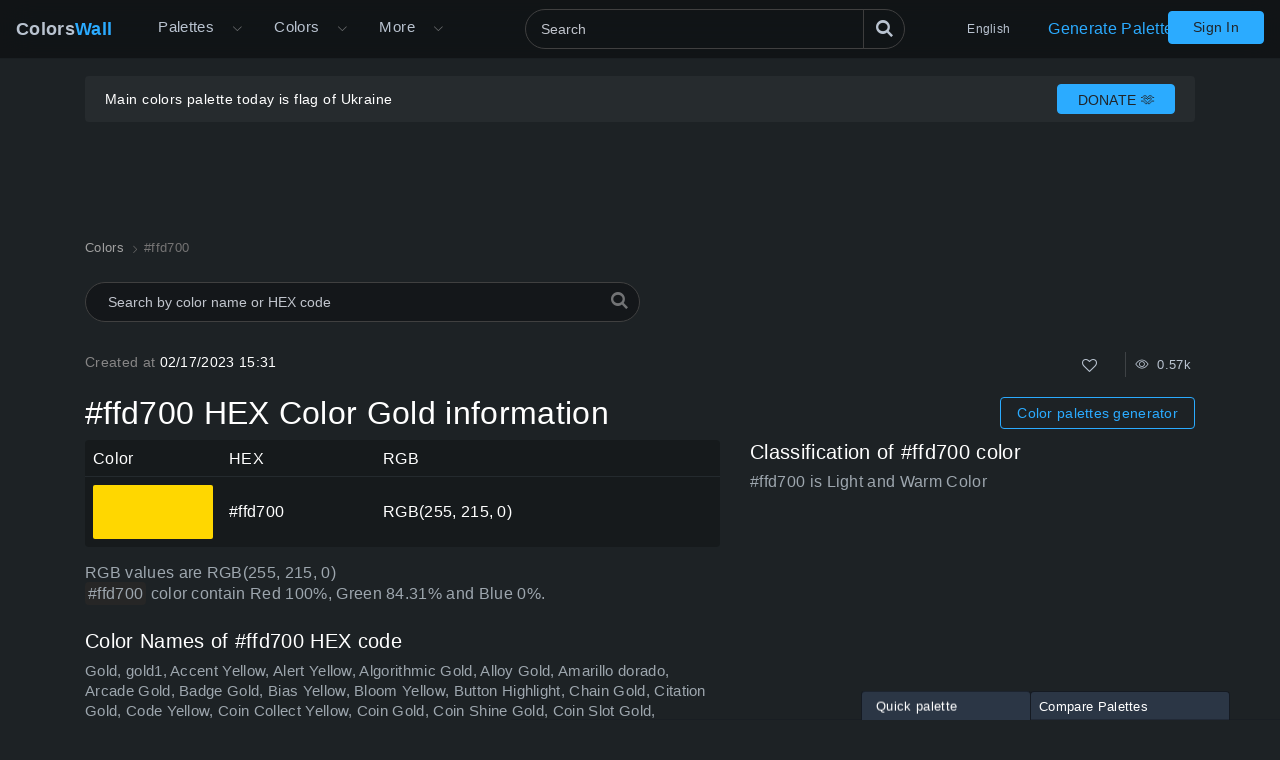

--- FILE ---
content_type: text/html; charset=utf-8
request_url: https://colorswall.com/color/ffd700
body_size: 9443
content:
<!DOCTYPE html> <html lang="en" data-n-head="%7B%22lang%22:%7B%22ssr%22:%22en%22%7D%7D"> <head > <meta data-n-head="ssr" charset="utf-8"><meta data-n-head="ssr" name="viewport" content="width=device-width"><meta data-n-head="ssr" data-hid="twitter:card" name="twitter:card" content="summary"><meta data-n-head="ssr" data-hid="twitter:creator" name="twitter:creator" content="@colorswall"><meta data-n-head="ssr" data-hid="twitter:site" name="twitter:site" content="@colorswall"><meta data-n-head="ssr" data-hid="i18n-og" property="og:locale" content="en"><meta data-n-head="ssr" data-hid="i18n-og-alt-uk" property="og:locale:alternate" content="uk"><meta data-n-head="ssr" data-hid="i18n-og-alt-de" property="og:locale:alternate" content="de"><meta data-n-head="ssr" data-hid="i18n-og-alt-es" property="og:locale:alternate" content="es"><meta data-n-head="ssr" data-hid="i18n-og-alt-fr" property="og:locale:alternate" content="fr"><meta data-n-head="ssr" data-hid="i18n-og-alt-it" property="og:locale:alternate" content="it"><meta data-n-head="ssr" data-hid="i18n-og-alt-id" property="og:locale:alternate" content="id"><meta data-n-head="ssr" data-hid="i18n-og-alt-pl" property="og:locale:alternate" content="pl"><meta data-n-head="ssr" data-hid="i18n-og-alt-ru" property="og:locale:alternate" content="ru"><meta data-n-head="ssr" data-hid="i18n-og-alt-zh" property="og:locale:alternate" content="zh"><meta data-n-head="ssr" data-hid="i18n-og-alt-pt" property="og:locale:alternate" content="pt"><meta data-n-head="ssr" data-hid="description" name="description" content="Gold, gold1, Accent Yellow, Alert Yellow, Algorithmic Gold, Alloy Gold, Amarillo dorado, Arcade Gold, Badge Gold, Bias Yellow is  #ffd700 Hex color code info. Tints and Shades #ffd700 palettes, color schemes. Codes and values information about the #ffd700 HEX color"><meta data-n-head="ssr" data-hid="og:image" property="og:image" content="https://colorswall.com/images/colors/ffd700.png"><meta data-n-head="ssr" data-hid="og:title" property="og:title" content="#ffd700 HEX color Gold, gold1, Accent Yellow, Alert Yellow information"><meta data-n-head="ssr" data-hid="og:description" property="og:description" content="Gold, gold1, Accent Yellow, Alert Yellow, Algorithmic Gold, Alloy Gold, Amarillo dorado, Arcade Gold, Badge Gold, Bias Yellow is  #ffd700 Hex color code info. Tints and Shades #ffd700 palettes, color schemes. Codes and values information about the #ffd700 HEX color"><meta data-n-head="ssr" data-hid="og:url" property="og:url" content="https://colorswall.com/color/ffd700"><meta data-n-head="ssr" data-hid="twitter:title" name="twitter:title" content="#ffd700 HEX color Gold, gold1, Accent Yellow, Alert Yellow information"><meta data-n-head="ssr" data-hid="twitter:description" name="twitter:description" content="Gold, gold1, Accent Yellow, Alert Yellow, Algorithmic Gold, Alloy Gold, Amarillo dorado, Arcade Gold, Badge Gold, Bias Yellow is  #ffd700 Hex color code info. Tints and Shades #ffd700 palettes, color schemes. Codes and values information about the #ffd700 HEX color"><meta data-n-head="ssr" data-hid="twitter:image" name="twitter:image" content="https://colorswall.com/images/colors/ffd700.png"><title>#ffd700 HEX color Gold, gold1, Accent Yellow, Alert Yellow information</title><base href="/"><link data-n-head="ssr" data-hid="canonical" rel="canonical" href="https://colorswall.com/color/ffd700"><link data-n-head="ssr" data-hid="manifest" rel="manifest" href="https://colorswall.com/manifest.json"><link data-n-head="ssr" rel="icon" type="image/x-icon" href="/favicon.png"><link data-n-head="ssr" rel="preconnect" href="https://www.googletagmanager.com"><link data-n-head="ssr" data-hid="i18n-alt-uk" rel="alternate" href="https://colorswall.com/uk/color/ffd700" hreflang="uk"><link data-n-head="ssr" data-hid="i18n-alt-de" rel="alternate" href="https://colorswall.com/de/color/ffd700" hreflang="de"><link data-n-head="ssr" data-hid="i18n-alt-es" rel="alternate" href="https://colorswall.com/es/color/ffd700" hreflang="es"><link data-n-head="ssr" data-hid="i18n-alt-en" rel="alternate" href="https://colorswall.com/color/ffd700" hreflang="en"><link data-n-head="ssr" data-hid="i18n-alt-fr" rel="alternate" href="https://colorswall.com/fr/color/ffd700" hreflang="fr"><link data-n-head="ssr" data-hid="i18n-alt-it" rel="alternate" href="https://colorswall.com/it/color/ffd700" hreflang="it"><link data-n-head="ssr" data-hid="i18n-alt-id" rel="alternate" href="https://colorswall.com/id/color/ffd700" hreflang="id"><link data-n-head="ssr" data-hid="i18n-alt-pl" rel="alternate" href="https://colorswall.com/pl/color/ffd700" hreflang="pl"><link data-n-head="ssr" data-hid="i18n-alt-ru" rel="alternate" href="https://colorswall.com/ru/color/ffd700" hreflang="ru"><link data-n-head="ssr" data-hid="i18n-alt-zh" rel="alternate" href="https://colorswall.com/zh/color/ffd700" hreflang="zh"><link data-n-head="ssr" data-hid="i18n-alt-pt" rel="alternate" href="https://colorswall.com/pt/color/ffd700" hreflang="pt"><link data-n-head="ssr" data-hid="i18n-xd" rel="alternate" href="https://colorswall.com/color/ffd700" hreflang="x-default"><script data-n-head="ssr" src="https://securepubads.g.doubleclick.net/tag/js/gpt.js" async data-body="false"></script><script data-n-head="ssr" src="https://pagead2.googlesyndication.com/pagead/js/adsbygoogle.js?client=ca-pub-1591788075050663" async data-body="false"></script><script data-n-head="ssr" src="https://m.servedby-buysellads.com/monetization.js" defer data-body="false"></script><script data-n-head="ssr" src="https://www.googletagmanager.com/gtag/js?id=G-LYF2Y0K210" async data-body="false"></script><script data-n-head="ssr" data-body="false">(function(w,d,s,l,i){w[l]=w[l]||[];w[l].push({'gtm.start':
          new Date().getTime(),event:'gtm.js'});var f=d.getElementsByTagName(s)[0],
          j=d.createElement(s),dl=l!='dataLayer'?'&l='+l:'';j.async=true;j.src=
          'https://www.googletagmanager.com/gtm.js?id='+i+dl;f.parentNode.insertBefore(j,f);
          })(window,document,'script','dataLayer','GTM-5LS5MKF');</script><script data-n-head="ssr" data-body="false">window.dataLayer = window.dataLayer || [];function gtag(){dataLayer.push(arguments);}gtag('js', new Date());gtag('config', 'G-LYF2Y0K210');</script><link rel="preload" href="/_nuxt/82bccf0.js" as="script"><link rel="preload" href="/_nuxt/59f5952.js" as="script"><link rel="preload" href="/_nuxt/css/9baa2e7.css" as="style"><link rel="preload" href="/_nuxt/b6edd63.js" as="script"><link rel="preload" href="/_nuxt/css/9bfa3ae.css" as="style"><link rel="preload" href="/_nuxt/b092437.js" as="script"><link rel="preload" href="/_nuxt/59d91c5.js" as="script"><link rel="preload" href="/_nuxt/b0d7f7d.js" as="script"><link rel="preload" href="/_nuxt/05bb41e.js" as="script"><link rel="stylesheet" href="/_nuxt/css/9baa2e7.css"><link rel="stylesheet" href="/_nuxt/css/9bfa3ae.css"> </head> <body > <div data-server-rendered="true" id="__nuxt"><div role="status" class="loader-w f-p" style="display:none;"><div class="loader"></div></div><div id="__layout"><div><div class="loader-with-overlay"><div role="status" class="loader-w"><div class="loader"></div></div><header locale="en" class="page-header fixed-top"><div class="navbar navbar-expand-lg"><div class="navbar-brand active"><a title="Home page Colors Wall" href="/" class="logo">Colors<span>Wall</span></a></div><div class="navbar-collapse collapse clearfix"><nav id="header-nav" aria-label="Main navigation" class="header-nav nav-active navbar-nav mt-2 mt-md-0"><div class="has-children"><a href="/palettes" class="nav-link nav-link-dropdown"> Palettes </a><button type="button" aria-label="Open More menu" aria-haspopup="true" class="dropdown-toggle-button"><i aria-hidden="true" class="icon el-icon-arrow-down"></i></button><div id="submenu-palettes" class="submenu"><a href="/palette/generate" class="nav-link"> Generate Palette </a><a href="/collections" class="nav-link"> Collections </a><a href="/palette/random" class="nav-link"> Random Palette </a><a href="/palettes/compare" class="nav-link"> Compare Palettes </a></div></div><div class="has-children"><a href="/colors" aria-expanded="false" aria-controls="submenu-colors" class="nav-link nav-link-dropdown"> Colors </a><button type="button" aria-label="Open Colors menu" aria-haspopup="true" class="dropdown-toggle-button"><i aria-hidden="true" class="icon el-icon-arrow-down"></i></button><div id="submenu-colors" class="submenu submenu-tabs"><div class="submenu-column"><a href="/colors/tools" class="nav-link"> Color Tools </a><a href="/colors/wall" class="nav-link"> Colors Wall </a><a href="/top/colors" class="nav-link"> Top Colors </a><a href="/colors/codes" class="nav-link"> Colors Codes </a></div><div class="submenu-column tab-container"><div><div id="submenu-colors-tools"><a href="/colors/tools/contrast-checker" aria-expanded="false" aria-controls="submenu-colors-tools" class="nav-link"> Color Contrast Checker </a><a href="/colors/tools/hex-to-rgb" aria-expanded="false" aria-controls="submenu-colors-tools" class="nav-link"> Convert color HEX to RGB </a><a href="/colors/tools/rgb-to-hex" aria-expanded="false" aria-controls="submenu-colors-tools" class="nav-link"> Convert color RGB to HEX </a><a href="/colors/tools/namer" aria-expanded="false" aria-controls="submenu-colors-tools" class="nav-link"> Find name of the color </a><a href="/colors/tools/random" aria-expanded="false" aria-controls="submenu-colors-tools" class="nav-link"> Random Color Generator </a><a href="/colors/tools/finder" aria-expanded="false" aria-controls="submenu-colors-tools" class="nav-link"> Smart colors finder </a></div></div><!----><!----><!----></div></div></div><div class="has-children"><span tabindex="0" aria-controls="submenu-more" role="button" class="nav-link nav-link-dropdown">More</span><button type="button" aria-label="Open More menu" aria-controls="submenu-more" aria-haspopup="true" class="dropdown-toggle-button"><i aria-hidden="true" class="icon el-icon-arrow-down"></i></button><div id="submenu-more" class="submenu"><a href="/search" title="Search" class="nav-link"> Search </a><a href="/help" title="Help Center" class="nav-link"> Help Center </a><a href="/hashtags" title="Hashtags" class="nav-link"> Hashtags </a><a href="/contacts" class="nav-link"> Contact Us </a><a href="/users" class="nav-link"> Users </a></div></div></nav><div class="search-header"><div class="dropdown-search search-full"><div class="el-select"><div class="el-input"><!----><input type="text" readonly="readonly" autocomplete="off" aria-label="Search" id="headerSearch" placeholder="Search" name="headerSearch" title="Search" minlength="2" maxlength="100" class="el-input__inner"><!----><!----><!----><!----></div><button type="button" aria-label="Search" class="btn-search btn btn-primary"><i aria-hidden="true" class="icon-search"></i></button><div class="el-select-dropdown el-popper search-colors-popper" style="min-width:;display:none;"><div class="el-scrollbar" style="display:none;"><div class="el-select-dropdown__wrap el-scrollbar__wrap el-scrollbar__wrap--hidden-default"><ul class="el-scrollbar__view el-select-dropdown__list"></ul></div><div class="el-scrollbar__bar is-horizontal"><div class="el-scrollbar__thumb" style="width:0;transform:translateX(0%);ms-transform:translateX(0%);webkit-transform:translateX(0%);"></div></div><div class="el-scrollbar__bar is-vertical"><div class="el-scrollbar__thumb" style="height:0;transform:translateY(0%);ms-transform:translateY(0%);webkit-transform:translateY(0%);"></div></div></div><!----></div></div></div></div><nav class="languages navbar-nav"><div class="has-children"><span tabindex="0" aria-haspopup="true" aria-expanded="false" aria-controls="submenu-languages" role="button" class="nav-link"> English </span><div id="submenu-languages" class="submenu"><a href="/uk/color/ffd700" class="nav-link"> Українська </a><a href="/de/color/ffd700" class="nav-link"> Deutsch </a><a href="/es/color/ffd700" class="nav-link"> Española </a><a href="/fr/color/ffd700" class="nav-link"> Français </a><a href="/it/color/ffd700" class="nav-link"> Italiano </a><a href="/id/color/ffd700" class="nav-link"> Bahasa Indonesia </a><a href="/pl/color/ffd700" class="nav-link"> Polski </a><a href="/zh/color/ffd700" class="nav-link"> 繁體中文 </a><a href="/pt/color/ffd700" class="nav-link"> Português </a><a href="/ru/color/ffd700" class="nav-link"> Русский </a></div></div></nav><a href="/palette/generate" class="nav-link generate-button"> Generate Palette </a></div><button type="button" data-target="#header-nav" aria-controls="header-nav" aria-expanded="false" aria-label="Toggle main navigation" class="navbar-toggler navbar-toggler-right"><i aria-hidden="true" class="icon-menu"></i></button><nav class="navbar-nav nav-login"><a href="/login" class="btn btn-primary btn-join px-4 t-nowrap"> Sign In </a></nav></div><!----></header><main class="page"><div class="user-container-main"><div class="user-container container"><!----></div><div class="gad-container"><div id="div-gpt-ad-1757490501415-0" class="gad-block$"></div></div></div><div class="container"><ol itemscope="itemscope" itemtype="https://schema.org/BreadcrumbList" class="breadcrumbs"><li itemprop="itemListElement" itemscope="itemscope" itemtype="https://schema.org/ListItem"><a href="/colors" itemprop="item"><span itemprop="name">Colors</span></a><meta itemprop="position" content="1"></li><li aria-current="page" itemprop="itemListElement" itemscope="itemscope" itemtype="https://schema.org/ListItem" class="breadcrumb-item active"><span itemprop="name">#ffd700</span><meta itemprop="position" content="2"></li></ol><div class="search-colors"><div class="dropdown-search"><div class="el-select"><!----><div class="el-input el-input--suffix"><!----><input type="text" readonly="readonly" autocomplete="off" placeholder="Search by color name or HEX code" name="colorsSearch" class="el-input__inner"><!----><span class="el-input__suffix"><span class="el-input__suffix-inner"><i class="el-select__caret el-input__icon el-icon-"></i><!----><!----><!----><!----><!----></span><!----></span><!----><!----></div><div class="el-select-dropdown el-popper search-colors-popper" style="min-width:;display:none;"><div class="el-scrollbar" style="display:none;"><div class="el-select-dropdown__wrap el-scrollbar__wrap el-scrollbar__wrap--hidden-default"><ul class="el-scrollbar__view el-select-dropdown__list"></ul></div><div class="el-scrollbar__bar is-horizontal"><div class="el-scrollbar__thumb" style="width:0;transform:translateX(0%);ms-transform:translateX(0%);webkit-transform:translateX(0%);"></div></div><div class="el-scrollbar__bar is-vertical"><div class="el-scrollbar__thumb" style="height:0;transform:translateY(0%);ms-transform:translateY(0%);webkit-transform:translateY(0%);"></div></div></div><!----></div></div><i aria-hidden="true" class="icon-search"></i></div></div><div class="info row mb-3"><div class="col-sm-3"><span class="text-light">Created at </span> 02/17/2023 15:31 </div><div class="col-sm-9 text-right"><div class="color-info single-block"><div title="Total Likes" class="info-b like"><button type="button" aria-label="Like" class="action-btn"><i aria-hidden="true" class="icon-heart-o"></i></button>  </div><div class="author-edit-panel"><div class="info-b"><span title="Total Views 0.57k"><i aria-hidden="true" class="el-icon-view"></i>  0.57k </span></div></div></div></div></div><div class="d-md-flex align-items-center mb-2 mb-sm-2"><h1 class="h2 mb-3 mb-sm-0"> #ffd700 HEX Color Gold information </h1><div class="ml-auto"><a href="/palette/generate" class="btn btn-outline-primary btn-sm d-inline-block generate-button-color"> Color palettes generator </a></div></div><div class="row mb-3"><div class="col-sm-12 col-md-7 col-lg-7"><table class="table table-dark align-middle w-100"><thead class="thead-dark"><tr><td class="w-color"> Color </td><td>HEX</td><td class="w-rgb"> RGB </td></tr></thead><tbody><tr><td class="w-color"><div class="b-color-single" style="background-color:#ffd700;"></div></td><td> #ffd700 </td><td>RGB(255, 215, 0)</td></tr></tbody></table><p class="mb-4 t-i"> RGB values are RGB(255, 215, 0) <br><span class="text-block-info">#ffd700 </span> color contain Red 100%, Green 84.31% and Blue 0%. </p><div class="mb-3"><h2 class="h5 mb-2"> Color Names of #ffd700 HEX code </h2><div class="t-i text-md">Gold, gold1, Accent Yellow, Alert Yellow, Algorithmic Gold, Alloy Gold, Amarillo dorado, Arcade Gold, Badge Gold, Bias Yellow, Bloom Yellow, Button Highlight, Chain Gold, Citation Gold, Code Yellow, Coin Collect Yellow, Coin Gold, Coin Shine Gold, Coin Slot Gold, Collectible Gold, Convergence Gold, Conversion Gold, Crypto Gold, Cursor Yellow, cyber-yellow, Data Gold, DeFi Gold, Deployment Gold, Digital Gold, Edge Gold, Entangle Gold, Epoch Gold, Epoch Yellow, Feature Gold, Fiber Yellow, Flexbox Gold, Focus Gold, Focus Ring Gold, Focus Sun Yellow, Focus Yellow, Function Gold, Gatsby Gold, Glitter Gold, Gold (Web) (Golden), Gold Coin, Gold Pickup, Golden, Golden Glow, Golden Sapphire, Golden Yellow, Growth Gold, Hay Yellow, High Score Gold, Highlight Glow Gold, Highlight Yellow, Hotspot Gold, Insight Gold, Investor Gold, KPI Gold, Leaderboard Gold, Ledger Gold, Legendary Drop Gold, Light Gold, Loot Chest Gold, Loot Drop Gold, lothlorien-gold, Marigold, Media cost, Meta Gold, MRR Gold, NFT Gold, Notice Yellow, Old Hollywood Gold, Oro, Oro brillante, Outlier Yellow, Ownership Gold, Parameter Gold, Pillar Gold, Pixel Gold, Portal Gold, Probability Gold, Qubit Gold, Radiant Citrine, Radiant Gold, Renderer Gold, Resource Gold, Reward Gold, Reward Signal Gold, rohan-yellow, saturn-gold, Scoreboard Yellow, Select Yellow, Selection Gold, Smart Contract Gold, Smart Contract Yellow, State Vector Gold, Stepper Gold, Streak Yellow, Streetlamp Gold Color</div></div></div><div class="col-sm-12 col-md- col-lg-5"><div class="mb-2"><h3 class="h5 mb-2"> Classification of #ffd700 color </h3><div class="t-i"> #ffd700 is Light and Warm Color </div><!----></div><div><div id="div-gpt-ad-1757439810492-0" class="gad-block$"></div></div></div></div><div id="names" class="mb-2"><h3 class="h5 mb-2"> Alternative colors of Gold #ffd700 </h3><div class="colors-finder grid grid-4"><a href="/color/ffd400" class="colors-finder-item light" style="background-color:#ffd400;"><div class="colors-finder-item-info"><span class="colors-finder-item-title">Cyber Yellow</span><div title="#ffd400 HEX color" class="hex-title"> #ffd400 </div></div></a><a href="/color/ffda03" class="colors-finder-item light" style="background-color:#ffda03;"><div class="colors-finder-item-info"><span class="colors-finder-item-title">sunflower yellow</span><div title="#ffda03 HEX color" class="hex-title"> #ffda03 </div></div></a><a href="/color/fed200" class="colors-finder-item light" style="background-color:#fed200;"><div class="colors-finder-item-info"><span class="colors-finder-item-title">Cavendish</span><div title="#fed200 HEX color" class="hex-title"> #fed200 </div></div></a><a href="/color/ffdf01" class="colors-finder-item light" style="background-color:#ffdf01;"><div class="colors-finder-item-info"><span class="colors-finder-item-title">Canary Yellow</span><div title="#ffdf01 HEX color" class="hex-title"> #ffdf01 </div></div></a><a href="/color/ffcf09" class="colors-finder-item light" style="background-color:#ffcf09;"><div class="colors-finder-item-info"><span class="colors-finder-item-title">Bright Saffron</span><div title="#ffcf09 HEX color" class="hex-title"> #ffcf09 </div></div></a><a href="/color/f3db00" class="colors-finder-item light" style="background-color:#f3db00;"><div class="colors-finder-item-info"><span class="colors-finder-item-title">Banana Propaganda</span><div title="#f3db00 HEX color" class="hex-title"> #f3db00 </div></div></a><a href="/color/eedd00" class="colors-finder-item light" style="background-color:#eedd00;"><div class="colors-finder-item-info"><span class="colors-finder-item-title">Banana Clan</span><div title="#eedd00 HEX color" class="hex-title"> #eedd00 </div></div></a><a href="/color/eecd00" class="colors-finder-item light" style="background-color:#eecd00;"><div class="colors-finder-item-info"><span class="colors-finder-item-title">Ancient Yellow</span><div title="#eecd00 HEX color" class="hex-title"> #eecd00 </div></div></a></div></div><div id="opposite-color" class="mb-4"><div class="h5 mb-2"> Opposite Color for Gold is #0026ff </div><div class="colors-finder c-1 grid grid-4"><a href="/color/0026ff" class="colors-finder-item dark" style="background-color:#0026ff;"><div class="colors-finder-item-info"><!----><div title="#0026ff HEX color" class="hex-title"> #0026ff </div></div></a></div></div><div id="conversions" class="mb-4 mt-3"><h3 class="h5 mb-2">#ffd700 Color Conversion</h3><p> Codes and values information about the HEX color decimal, HEX. HSL, HSLA, RGB, RGBA values #ffd700 Gold  </p><div class="d-sm-flex colors-card"><div class="color-card-col"><div class="color-card"><span class="t-i title"> Decimal </span><div> 16766720 </div></div></div><div class="color-card-col"><div class="color-card"><span class="t-i title"> HEX </span><div> #ffd700 </div></div></div><div class="color-card-col"><div class="color-card"><span class="t-i title"> HSL </span><div> hsl(51, 100%, 50%) </div></div></div><div class="color-card-col"><div class="color-card"><span class="t-i title"> HSLA </span><div> hsla(51, 100%, 50%, 1) </div></div></div><div class="color-card-col"><div class="color-card"><span class="t-i title"> RGB </span><div> RGB(255, 215, 0) </div></div></div><div class="color-card-col"><div class="color-card"><span class="t-i title"> RGBA </span><div> RGBA(255, 215, 0, 1) </div></div></div></div></div><div id="palettes" class="single-color-palettes mb-5"><h3 class="h6"> Palettes for #ffd700 color Gold: </h3><p> Below examples of color palettes for #ffd700 HEX color </p><p> darkest color is #191500 from shades and lightest color is #fffbe6 from tints </p><div class="row"><div class="col-12 col-xl-6"><div class="palettes-simple-list mb-2"><div class="d-flex title"><span class="t-i">Shades palette of #ffd700: </span><div class="controls ml-auto"><div title="Create palette" class="info-b control"><i aria-hidden="true" class="icon-clone"></i></div></div></div><div class="palettes-simple-list-c"><div title="#e6c200 color" class="color-block" style="background-color:#e6c200;"></div><div title="#ccac00 color" class="color-block" style="background-color:#ccac00;"></div><div title="#b39700 color" class="color-block" style="background-color:#b39700;"></div><div title="#998100 color" class="color-block" style="background-color:#998100;"></div><div title="#806c00 color" class="color-block" style="background-color:#806c00;"></div><div title="#665600 color" class="color-block" style="background-color:#665600;"></div><div title="#4d4100 color" class="color-block" style="background-color:#4d4100;"></div><div title="#332b00 color" class="color-block" style="background-color:#332b00;"></div><div title="#191500 color" class="color-block" style="background-color:#191500;"></div><div title="#000000 color" class="color-block" style="background-color:#000000;"></div></div></div><div class="palettes-simple-list mb-2"><div class="d-flex title"><span class="t-i">Tints palette of #ffd700: </span><div class="controls ml-auto"><div title="Create palette" class="info-b control"><i aria-hidden="true" class="icon-clone"></i></div></div></div><div class="palettes-simple-list-c"><div title="#ffdb19 color" class="color-block" style="background-color:#ffdb19;"></div><div title="#ffdf33 color" class="color-block" style="background-color:#ffdf33;"></div><div title="#ffe34d color" class="color-block" style="background-color:#ffe34d;"></div><div title="#ffe766 color" class="color-block" style="background-color:#ffe766;"></div><div title="#ffeb80 color" class="color-block" style="background-color:#ffeb80;"></div><div title="#ffef99 color" class="color-block" style="background-color:#ffef99;"></div><div title="#fff3b3 color" class="color-block" style="background-color:#fff3b3;"></div><div title="#fff7cc color" class="color-block" style="background-color:#fff7cc;"></div><div title="#fffbe6 color" class="color-block" style="background-color:#fffbe6;"></div><div title="#ffffff color" class="color-block" style="background-color:#ffffff;"></div></div></div><div class="palettes-simple-list mb-2"><div class="d-flex title"><span class="t-i">Complementary palette of #ffd700: </span><div class="controls ml-auto"><div title="Create palette" class="info-b control"><i aria-hidden="true" class="icon-clone"></i></div></div></div><div class="palettes-simple-list-c"><div title="#ffd900 color" class="color-block" style="background-color:#ffd900;"></div><div title="#0026ff color" class="color-block" style="background-color:#0026ff;"></div></div></div><div class="palettes-simple-list mb-2"><div class="d-flex title"><span class="t-i">Triadic palette of #ffd700: </span><div class="controls ml-auto"><div title="Create palette" class="info-b control"><i aria-hidden="true" class="icon-clone"></i></div></div></div><div class="palettes-simple-list-c"><div title="#ffd900 color" class="color-block" style="background-color:#ffd900;"></div><div title="#00ffd9 color" class="color-block" style="background-color:#00ffd9;"></div><div title="#d900ff color" class="color-block" style="background-color:#d900ff;"></div></div></div></div><div class="col-12 col-xl-6"><div class="palettes-simple-list mb-2"><div class="d-flex title"><span class="t-i">Square palette of #ffd700: </span><div class="controls ml-auto"><div title="Create palette" class="info-b control"><i aria-hidden="true" class="icon-clone"></i></div></div></div><div class="palettes-simple-list-c"><div title="#ffd900 color" class="color-block" style="background-color:#ffd900;"></div><div title="#00ff59 color" class="color-block" style="background-color:#00ff59;"></div><div title="#ff00a6 color" class="color-block" style="background-color:#ff00a6;"></div><div title="#0026ff color" class="color-block" style="background-color:#0026ff;"></div></div></div><div class="palettes-simple-list mb-2"><div class="d-flex title"><span class="t-i">Analogous palette of #ffd700: </span><div class="controls ml-auto"><div title="Create palette" class="info-b control"><i aria-hidden="true" class="icon-clone"></i></div></div></div><div class="palettes-simple-list-c"><div title="#ff5900 color" class="color-block" style="background-color:#ff5900;"></div><div title="#ffd900 color" class="color-block" style="background-color:#ffd900;"></div></div></div><div class="palettes-simple-list mb-2"><div class="d-flex title"><span class="t-i">Split-Complementary palette of #ffd700: </span><div class="controls ml-auto"><div title="Create palette" class="info-b control"><i aria-hidden="true" class="icon-clone"></i></div></div></div><div class="palettes-simple-list-c"><div title="#ffd900 color" class="color-block" style="background-color:#ffd900;"></div><div title="#ff5900 color" class="color-block" style="background-color:#ff5900;"></div></div></div><div class="palettes-simple-list mb-2"><div class="d-flex title"><span class="t-i">Rectangle (tetradic) palette of #ffd700: </span><div class="controls ml-auto"><div title="Create palette" class="info-b control"><i aria-hidden="true" class="icon-clone"></i></div></div></div><div class="palettes-simple-list-c"><div title="#ffd900 color" class="color-block" style="background-color:#ffd900;"></div><div title="#00ff59 color" class="color-block" style="background-color:#00ff59;"></div><div title="#ff00a6 color" class="color-block" style="background-color:#ff00a6;"></div><div title="#00a6ff color" class="color-block" style="background-color:#00a6ff;"></div></div></div></div></div></div><div class="row mb-5"><div class="col-12 col-md-6"><div class="single-color-palettes"><!----></div></div><div class="col-12 col-md-6 mb-1"><h3 class="h5 mb-2"> Color Gold #ffd700 used in palettes (24) </h3><div class="color-palettes"><a href="/palette/52674" title="Discord Roles palette"> Discord Roles </a><a href="/palette/386" title="Summer colors palette palette"> Summer colors palette </a><a href="/palette/2281" title="Christmas colors scheme palette"> Christmas colors scheme </a><a href="/palette/24363" title="Shades of Gold #FFD700 hex color palette"> Shades of Gold #FFD700 hex color </a><a href="/palette/2063" title="Colorado flag colors palette"> Colorado flag colors </a><a href="/palette/175673" title="Random Palette (10 colors) palette"> Random Palette (10 colors) </a><a href="/palette/24650" title="Tints of Gold #FFD700 hex color palette"> Tints of Gold #FFD700 hex color </a><a href="/palette/175666" title="Random Palette (14 colors) palette"> Random Palette (14 colors) </a><a href="/palette/262992" title="chatgpt palette"> chatgpt </a><a href="/palette/77528" title="feeeeed palette"> feeeeed </a><a href="/palette/189922" title="June Week of Prayer palette"> June Week of Prayer </a><a href="/palette/146458" title="AXON palette"> AXON </a><a href="/palette/75805" title="İKH Server Boost 2 palette"> İKH Server Boost 2 </a><a href="/palette/58363" title="X11 colors palette chunk #6 palette"> X11 colors palette chunk #6 </a><a href="/palette/3134" title="Alternative Flag of Mauritania palette"> Alternative Flag of Mauritania </a><a href="/palette/58390" title="Web Colors Codes palette chunk #6 palette"> Web Colors Codes palette chunk #6 </a><a href="/palette/262755" title="2000s pop culture aesthetic: palette"> 2000s pop culture aesthetic: </a><a href="/palette/262575" title="Bright and Vibrant palette"> Bright and Vibrant </a><a href="/palette/128532" title="dfg palette"> dfg </a><a href="/palette/130334" title="njhgj palette"> njhgj </a><a href="/palette/129252" title="gfhjkjn palette"> gfhjkjn </a><a href="/palette/175672" title="Random Palette (15 colors) palette"> Random Palette (15 colors) </a><a href="/palette/228345" title="dbh palette"> dbh </a><a href="/palette/175669" title="this palette"> this </a></div><button type="button" class="btn btn-link color-palettes-more"> More </button></div></div><div id="contrast" class="mb-5"><div><h4 class="h4"> Color Contrast </h4><p class="t-i text-md"> Color pairings #ffd700 with black and white with small text, large text and graphics based on WCAG on a accessibility contrast ratio </p></div><div class="row"><div class="col-sm-6 col-lg-3"><div class="color-contrast-block"><div class="contrast-checker-block sm" style="background-color:#ffd700;"><div style="color:#ffffff;"><div class="text-lg"> #ffd700 </div> #ffd700 </div></div><div class="color-card"><span class="t-i"> Contrast Ratio </span><div class="h4 mb-0">1.4:1</div></div><table class="color-namer-table w-100 table table-dark align-middle mb-4"><thead class="thead-dark"><tr><td>Size</td><td>AA-level</td><td>AAA-level</td></tr></thead><tbody><tr><td>Large text:</td><td><div class="contrast-status color-fail"><i aria-hidden="true" class="icon-circle"></i></div></td><td><div class="contrast-status color-fail"><i aria-hidden="true" class="icon-circle"></i></div></td></tr><tr><td>Small text:</td><td><div class="contrast-status color-fail"><i aria-hidden="true" class="icon-circle"></i></div></td><td><div class="contrast-status color-fail"><i aria-hidden="true" class="icon-circle"></i></div></td></tr></tbody></table></div></div><div class="col-sm-6 col-lg-3"><div class="color-contrast-block"><div class="contrast-checker-block sm" style="background-color:#ffd700;"><div style="color:#000000;"><div class="text-lg"> #ffd700 </div> #ffd700 </div></div><div class="color-card"><span class="t-i"> Contrast Ratio </span><div class="h4 mb-0">14.97:1</div></div><table class="color-namer-table w-100 table table-dark align-middle mb-4"><thead class="thead-dark"><tr><td>Size</td><td>AA-level</td><td>AAA-level</td></tr></thead><tbody><tr><td>Large text:</td><td><div class="contrast-status color-pass"><i aria-hidden="true" class="icon-circle"></i></div></td><td><div class="contrast-status color-pass"><i aria-hidden="true" class="icon-circle"></i></div></td></tr><tr><td>Small text:</td><td><div class="contrast-status color-pass"><i aria-hidden="true" class="icon-circle"></i></div></td><td><div class="contrast-status color-pass"><i aria-hidden="true" class="icon-circle"></i></div></td></tr></tbody></table></div></div><div class="col-sm-12 col-lg-6"><div id="div-gpt-ad-1757499135267-0" class="gad-block$"></div></div></div></div><div class="mb-4"><h4 class="h4"> Image Gold #ffd700 color png </h4><div class="img-download-wrapper"><div class="img-wrapper"><img src="https://colorswall.com/images/colors/ffd700.png" title="PNG image of #ffd700 color" alt="Gold, gold1, Accent Yellow, Alert Yellow, Algorithmic Gold, Alloy Gold, Amarillo dorado, Arcade Gold, Badge Gold, Bias Yellow, Bloom Yellow, Button Highlight, Chain Gold, Citation Gold, Code Yellow, Coin Collect Yellow, Coin Gold, Coin Shine Gold, Coin Slot Gold, Collectible Gold, Convergence Gold, Conversion Gold, Crypto Gold, Cursor Yellow, cyber-yellow, Data Gold, DeFi Gold, Deployment Gold, Digital Gold, Edge Gold, Entangle Gold, Epoch Gold, Epoch Yellow, Feature Gold, Fiber Yellow, Flexbox Gold, Focus Gold, Focus Ring Gold, Focus Sun Yellow, Focus Yellow, Function Gold, Gatsby Gold, Glitter Gold, Gold (Web) (Golden), Gold Coin, Gold Pickup, Golden, Golden Glow, Golden Sapphire, Golden Yellow, Growth Gold, Hay Yellow, High Score Gold, Highlight Glow Gold, Highlight Yellow, Hotspot Gold, Insight Gold, Investor Gold, KPI Gold, Leaderboard Gold, Ledger Gold, Legendary Drop Gold, Light Gold, Loot Chest Gold, Loot Drop Gold, lothlorien-gold, Marigold, Media cost, Meta Gold, MRR Gold, NFT Gold, Notice Yellow, Old Hollywood Gold, Oro, Oro brillante, Outlier Yellow, Ownership Gold, Parameter Gold, Pillar Gold, Pixel Gold, Portal Gold, Probability Gold, Qubit Gold, Radiant Citrine, Radiant Gold, Renderer Gold, Resource Gold, Reward Gold, Reward Signal Gold, rohan-yellow, saturn-gold, Scoreboard Yellow, Select Yellow, Selection Gold, Smart Contract Gold, Smart Contract Yellow, State Vector Gold, Stepper Gold, Streak Yellow, Streetlamp Gold #ffd700 color image" width="600" height="640" loading="lazy"></div><div class="download-wrapper"><a href="https://colorswall.com/images/colors/ffd700.png" download="#ffd700.png" title="Download image Gold, gold1, Accent Yellow, Alert Yellow, Algorithmic Gold, Alloy Gold, Amarillo dorado, Arcade Gold, Badge Gold, Bias Yellow, Bloom Yellow, Button Highlight, Chain Gold, Citation Gold, Code Yellow, Coin Collect Yellow, Coin Gold, Coin Shine Gold, Coin Slot Gold, Collectible Gold, Convergence Gold, Conversion Gold, Crypto Gold, Cursor Yellow, cyber-yellow, Data Gold, DeFi Gold, Deployment Gold, Digital Gold, Edge Gold, Entangle Gold, Epoch Gold, Epoch Yellow, Feature Gold, Fiber Yellow, Flexbox Gold, Focus Gold, Focus Ring Gold, Focus Sun Yellow, Focus Yellow, Function Gold, Gatsby Gold, Glitter Gold, Gold (Web) (Golden), Gold Coin, Gold Pickup, Golden, Golden Glow, Golden Sapphire, Golden Yellow, Growth Gold, Hay Yellow, High Score Gold, Highlight Glow Gold, Highlight Yellow, Hotspot Gold, Insight Gold, Investor Gold, KPI Gold, Leaderboard Gold, Ledger Gold, Legendary Drop Gold, Light Gold, Loot Chest Gold, Loot Drop Gold, lothlorien-gold, Marigold, Media cost, Meta Gold, MRR Gold, NFT Gold, Notice Yellow, Old Hollywood Gold, Oro, Oro brillante, Outlier Yellow, Ownership Gold, Parameter Gold, Pillar Gold, Pixel Gold, Portal Gold, Probability Gold, Qubit Gold, Radiant Citrine, Radiant Gold, Renderer Gold, Resource Gold, Reward Gold, Reward Signal Gold, rohan-yellow, saturn-gold, Scoreboard Yellow, Select Yellow, Selection Gold, Smart Contract Gold, Smart Contract Yellow, State Vector Gold, Stepper Gold, Streak Yellow, Streetlamp Gold #ffd700 png" class="app-tooltip"><i aria-hidden="true" class="el-icon-download"></i> Download image </a></div></div></div><div class="row"><div class="col-12"> Visit the popular colors list for more colors <div class="list-link-blocks"><a href="/colors/metro-ui"> Metro UI Colors </a><a href="/colors/pantone"> Pantone Colors </a><a href="/colors/web"> Web Colors </a><a href="/colors/web-safe"> Web Safe Colors </a><a href="/colors/x11"> X11 Colors </a><a href="/colors/xkcd"> XKCD Colors </a></div></div></div></div></main><footer class="page-footer"><div class="container"><nav aria-label="Footer" class="footer-nav text-center"><a href="/palettes?tab=views" title="Colors palettes"> Palettes </a><a href="/palettes/tools" title="Palettes Tools"> Palettes Tools </a><a href="/collections" title="Palette Collections"> Collections </a><a href="/colors" title="Colors"> Colors </a><a href="/palette/generate" title="Generate Palette"> Generate Palette </a><a href="/hashtags" title="Hashtags"> Hashtags </a><a href="/users" title="Users"> Users </a><a href="/privacy" title="Privacy"> Privacy </a><a href="/terms" title="Terms"> Terms </a><a href="/contacts" title="Contact Us"> Contact Us </a><a href="/help" title="Help"> Help </a><div class="footer-nav-item"> Developed by <a href="https://mzworks.org" title="mzworks" target="_blank" rel="noopener noreferrer">mzworks</a></div></nav><nav aria-label="Social Networks" class="footer-socials-nav"><a href="https://twitter.com/colorswall" aria-label="Twitter" title="ColorsWall Twitter" target="_blank" rel="noopener noreferrer">Twitter</a><a href="https://www.youtube.com/@colorswall" aria-label="YouTube" title="ColorsWall YouTube" target="_blank" rel="noopener noreferrer">YouTube</a><a href="https://www.pinterest.com/colorswall" aria-label="Pinterest" title="ColorsWall Pinterest" target="_blank" rel="noopener noreferrer">Pinterest</a><a href="https://www.linkedin.com/company/colorswall" aria-label="LinkedIn" title="ColorsWall LinkedIn" target="_blank" rel="noopener noreferrer">LinkedIn</a></nav><span>© 2026 ColorsWall.com</span><div class="version">v1.0.46</div></div></footer></div><!----><!----><div data-fetch-key="palettesCompare:0" class="compare-bar"><!----><!----></div></div></div></div><script>window.__NUXT__=(function(a,b,c,d,e,f,g,h,i,j,k,l,m,n,o,p,q,r,s,t,u,v,w,x,y,z,A,B,C,D,E,F,G,H,I,J,K,L,M,N,O,P,Q,R,S,T,U,V,W,X,Y,Z,_,$,aa,ab,ac,ad,ae,af,ag,ah,ai,aj,ak,al,am,an,ao,ap,aq,ar,as,at,au,av,aw,ax,ay,az,aA,aB,aC,aD,aE,aF,aG,aH,aI,aJ,aK,aL,aM,aN,aO,aP,aQ,aR,aS,aT,aU,aV,aW,aX,aY,aZ,a_,a$,ba,bb,bc,bd,be,bf,bg,bh,bi,bj,bk,bl,bm,bn,bo,bp,bq,br,bs,bt,bu,bv,bw,bx,by,bz,bA,bB,bC,bD,bE,bF,bG,bH,bI,bJ,bK,bL,bM,bN,bO,bP,bQ,bR,bS,bT,bU,bV,bW,bX,bY,bZ,b_,b$,ca,cb,cc,cd,ce,cf,cg,ch,ci,cj,ck,cl){return {layout:"default",data:[{resp:{hex:a,views:565,used_in_palettes:d,created_at:"2023-02-17 15:31:31",updated_at:"2024-02-28 03:18:18",img:y,palettes:[{palette_title:j,hex:a,title:b,palette_id:k},{palette_title:z,hex:a,title:b,palette_id:A},{palette_title:B,hex:a,title:g,palette_id:C},{palette_title:D,hex:a,title:b,palette_id:E},{palette_title:F,hex:a,title:b,palette_id:G},{palette_title:H,hex:a,title:b,palette_id:I},{palette_title:J,hex:a,title:b,palette_id:K},{palette_title:L,hex:a,title:b,palette_id:M},{palette_title:l,hex:a,title:m,palette_id:N},{palette_title:n,hex:a,title:b,palette_id:O},{palette_title:P,hex:a,title:b,palette_id:Q},{palette_title:R,hex:a,title:o,palette_id:S},{palette_title:T,hex:a,title:b,palette_id:U},{palette_title:V,hex:a,title:p,palette_id:W},{palette_title:X,hex:a,title:q,palette_id:Y},{palette_title:Z,hex:a,title:_,palette_id:$},{palette_title:aa,hex:a,title:r,palette_id:ab},{palette_title:ac,hex:a,title:g,palette_id:ad},{palette_title:s,hex:a,title:b,palette_id:ae},{palette_title:t,hex:a,title:b,palette_id:af},{palette_title:u,hex:a,title:b,palette_id:ag},{palette_title:ah,hex:a,title:b,palette_id:ai},{palette_title:v,hex:a,title:b,palette_id:aj},{palette_title:w,hex:a,title:b,palette_id:ak}],names:[{title:al},{title:am},{title:an},{title:ao},{title:ap},{title:aq},{title:ar},{title:as},{title:at},{title:au},{title:av},{title:aw},{title:ax},{title:ay},{title:az},{title:aA},{title:aB},{title:aC},{title:aD},{title:aE},{title:aF},{title:aG},{title:aH},{title:aI},{title:aJ},{title:aK},{title:aL},{title:aM},{title:aN},{title:aO},{title:aP},{title:aQ},{title:aR},{title:aS},{title:aT},{title:aU},{title:aV},{title:aW},{title:aX},{title:aY},{title:r},{title:g},{title:q},{title:aZ},{title:a_},{title:p},{title:a$},{title:ba},{title:bb},{title:m},{title:bc},{title:bd},{title:be},{title:bf},{title:bg},{title:bh},{title:bi},{title:bj},{title:bk},{title:bl},{title:bm},{title:bn},{title:bo},{title:bp},{title:bq},{title:br},{title:bs},{title:o},{title:bt},{title:bu},{title:bv},{title:bw},{title:bx},{title:by},{title:bz},{title:bA},{title:bB},{title:bC},{title:bD},{title:bE},{title:bF},{title:bG},{title:bH},{title:bI},{title:bJ},{title:bK},{title:bL},{title:bM},{title:bN},{title:bO},{title:bP},{title:bQ},{title:bR},{title:bS},{title:bT},{title:bU},{title:bV},{title:bW},{title:bX},{title:bY}],isLiked:e,likes_counter:b},breadcrumbs:[{link:bZ,titleT:bZ},{title:a,titleT:void 0}],color:{hex:a,palette_title:j,title:b,palette_id:k,viewsDisplay:"0.57k",createdAtDisplay:"02\u002F17\u002F2023 15:31",rgb:"(255, 215, 0)",rgbValues:{r:100,g:84.31,b:d},type:c,typeClass:c,classificationTemperature:"color-warm",classification:{originalHex:a,hex:a,hexClean:"ffd700",type:"CIEDE200",name:_,isTintOrShadeOf:"identical"},imgUrl:y,likesCounter:b,likesCounterDisplay:b,isLiked:e,exactMatchName:g},names:[g,p,al,am,an,ao,ap,aq,ar,as,at,au,av,aw,ax,ay,az,aA,aB,aC,aD,aE,aF,aG,aH,aI,aJ,aK,aL,aM,aN,aO,aP,aQ,aR,aS,aT,aU,aV,aW,aX,aY,r,q,aZ,a_,a$,ba,bb,m,bc,bd,be,bf,bg,bh,bi,bj,bk,bl,bm,bn,bo,bp,bq,br,bs,o,bt,bu,bv,bw,bx,by,bz,bA,bB,bC,bD,bE,bF,bG,bH,bI,bJ,bK,bL,bM,bN,bO,bP,bQ,bR,bS,bT,bU,bV,bW,bX,bY],namesInline:"Gold, gold1, Accent Yellow, Alert Yellow, Algorithmic Gold, Alloy Gold, Amarillo dorado, Arcade Gold, Badge Gold, Bias Yellow, Bloom Yellow, Button Highlight, Chain Gold, Citation Gold, Code Yellow, Coin Collect Yellow, Coin Gold, Coin Shine Gold, Coin Slot Gold, Collectible Gold, Convergence Gold, Conversion Gold, Crypto Gold, Cursor Yellow, cyber-yellow, Data Gold, DeFi Gold, Deployment Gold, Digital Gold, Edge Gold, Entangle Gold, Epoch Gold, Epoch Yellow, Feature Gold, Fiber Yellow, Flexbox Gold, Focus Gold, Focus Ring Gold, Focus Sun Yellow, Focus Yellow, Function Gold, Gatsby Gold, Glitter Gold, Gold (Web) (Golden), Gold Coin, Gold Pickup, Golden, Golden Glow, Golden Sapphire, Golden Yellow, Growth Gold, Hay Yellow, High Score Gold, Highlight Glow Gold, Highlight Yellow, Hotspot Gold, Insight Gold, Investor Gold, KPI Gold, Leaderboard Gold, Ledger Gold, Legendary Drop Gold, Light Gold, Loot Chest Gold, Loot Drop Gold, lothlorien-gold, Marigold, Media cost, Meta Gold, MRR Gold, NFT Gold, Notice Yellow, Old Hollywood Gold, Oro, Oro brillante, Outlier Yellow, Ownership Gold, Parameter Gold, Pillar Gold, Pixel Gold, Portal Gold, Probability Gold, Qubit Gold, Radiant Citrine, Radiant Gold, Renderer Gold, Resource Gold, Reward Gold, Reward Signal Gold, rohan-yellow, saturn-gold, Scoreboard Yellow, Select Yellow, Selection Gold, Smart Contract Gold, Smart Contract Yellow, State Vector Gold, Stepper Gold, Streak Yellow, Streetlamp Gold",palettes:[{titleLower:"discord roles",title:j,id:k},{titleLower:"summer colors palette",title:z,id:A},{titleLower:"christmas colors scheme",title:B,id:C},{titleLower:"shades of gold ffd 700 hex color",title:D,id:E},{titleLower:"colorado flag colors",title:F,id:G},{titleLower:"random palette 10 colors",title:H,id:I},{titleLower:"tints of gold ffd 700 hex color",title:J,id:K},{titleLower:"random palette 14 colors",title:L,id:M},{titleLower:l,title:l,id:N},{titleLower:n,title:n,id:O},{titleLower:"june week of prayer",title:P,id:Q},{titleLower:"axon",title:R,id:S},{titleLower:"ikh server boost 2",title:T,id:U},{titleLower:"x 11 colors palette chunk 6",title:V,id:W},{titleLower:"alternative flag of mauritania",title:X,id:Y},{titleLower:"web colors codes palette chunk 6",title:Z,id:$},{titleLower:"2000 s pop culture aesthetic",title:aa,id:ab},{titleLower:"bright and vibrant",title:ac,id:ad},{titleLower:s,title:s,id:ae},{titleLower:t,title:t,id:af},{titleLower:u,title:u,id:ag},{titleLower:"random palette 15 colors",title:ah,id:ai},{titleLower:v,title:v,id:aj},{titleLower:w,title:w,id:ak}],related:[{name:"Cyber Yellow",value:b_,rgb:{r:h,g:212,b:d},distance:b$,hexClean:"ffd400",hex:b_,type:c,typeClass:c},{name:"sunflower yellow",value:ca,rgb:{r:h,g:218,b:b$},distance:4.242640687119285,hexClean:"ffda03",hex:ca,type:c,typeClass:c},{name:"Cavendish",value:cb,rgb:{r:254,g:210,b:d},distance:5.0990195135927845,hexClean:"fed200",hex:cb,type:c,typeClass:c},{name:"Canary Yellow",value:cc,rgb:{r:h,g:223,b:cd},distance:8.06225774829855,hexClean:"ffdf01",hex:cc,type:c,typeClass:c},{name:"Bright Saffron",value:ce,rgb:{r:h,g:207,b:9},distance:12.041594578792296,hexClean:"ffcf09",hex:ce,type:c,typeClass:c},{name:"Banana Propaganda",value:cf,rgb:{r:243,g:219,b:d},distance:12.649110640673518,hexClean:"f3db00",hex:cf,type:c,typeClass:c},{name:"Banana Clan",value:cg,rgb:{r:ch,g:221,b:d},distance:18.027756377319946,hexClean:"eedd00",hex:cg,type:c,typeClass:c},{name:"Ancient Yellow",value:ci,rgb:{r:ch,g:205,b:d},distance:19.72308292331602,hexClean:"eecd00",hex:ci,type:c,typeClass:c}],opposite:{typeClass:"dark",rgb:{r:d,g:38,b:h},hex:x,hexClean:"0026ff",exactMatchName:b},palettesSuggested:[],conversions:[{name:"Decimal",value:16766720},{name:"HEX",value:a},{name:"HSL",value:"hsl(51, 100%, 50%)"},{name:"HSLA",value:"hsla(51, 100%, 50%, 1)"},{name:"RGB",value:"RGB(255, 215, 0)"},{name:"RGBA",value:"RGBA(255, 215, 0, 1)"}],tints:["#ffdb19","#ffdf33","#ffe34d","#ffe766","#ffeb80","#ffef99","#fff3b3","#fff7cc","#fffbe6","#ffffff"],shades:["#e6c200","#ccac00","#b39700","#998100","#806c00","#665600","#4d4100","#332b00","#191500","#000000"],complementary:[f,x],triad:[f,"#00ffd9","#d900ff"],square:[f,cj,ck,x],analogous:[cl,f],splitComplementary:[f,cl],rectangle:[f,cj,ck,"#00a6ff"],pagesColorsCodesSmall:[{name:"Metro UI Colors",link:"\u002Fcolors\u002Fmetro-ui",nameT:"metro-ui-colors"},{name:"Pantone Colors",link:"\u002Fcolors\u002Fpantone",nameT:"pantone-colors"},{name:"Web Colors",link:"\u002Fcolors\u002Fweb",nameT:"web-colors"},{name:"Web Safe Colors",link:"\u002Fcolors\u002Fweb-safe",nameT:"web-safe-colors"},{name:"X11 Colors",link:"\u002Fcolors\u002Fx11",nameT:"x11-colors"},{name:"XKCD Colors",link:"\u002Fcolors\u002Fxkcd",nameT:"xkcd-colors"}]}],fetch:{"palettesCompare:0":{isOpen:e,isFirst:i,config:{isTitle:e,isBorder:i,view:"list",isColorFull:i},limit:10}},error:b,state:{currentUser:b,isLoadingUser:e,currentUserGeo:{country:"US"},isBot:e,cache:{adv:b},palette:{palette:{name:b,colors:[],views:cd},palettesArchive:[],quickColors:[]},palettesCompare:{palettes:[]},"quick-palette":{colors:[]},tools:{isQuickPalette:e,isPalettesCompare:e},i18n:{routeParams:{}}},serverRendered:i,routePath:"\u002Fcolor\u002Fffd700",config:{_app:{basePath:"\u002F",assetsPath:"\u002F_nuxt\u002F",cdnURL:b}}}}("#ffd700",null,"light",0,false,"#ffd900","Gold",255,true,"Discord Roles",52674,"chatgpt","Golden Yellow","feeeeed","Media cost","gold1","Gold (Web) (Golden)","Glitter Gold","dfg","njhgj","gfhjkjn","dbh","this","#0026ff","https:\u002F\u002Fcolorswall.com\u002Fimages\u002Fcolors\u002Fffd700.png","Summer colors palette",386,"Christmas colors scheme",2281,"Shades of Gold #FFD700 hex color",24363,"Colorado flag colors",2063,"Random Palette (10 colors)",175673,"Tints of Gold #FFD700 hex color",24650,"Random Palette (14 colors)",175666,262992,77528,"June Week of Prayer",189922,"AXON",146458,"İKH Server Boost 2",75805,"X11 colors palette chunk #6",58363,"Alternative Flag of Mauritania",3134,"Web Colors Codes palette chunk #6","gold",58390,"2000s pop culture aesthetic:",262755,"Bright and Vibrant",262575,128532,130334,129252,"Random Palette (15 colors)",175672,228345,175669,"Accent Yellow","Alert Yellow","Algorithmic Gold","Alloy Gold","Amarillo dorado","Arcade Gold","Badge Gold","Bias Yellow","Bloom Yellow","Button Highlight","Chain Gold","Citation Gold","Code Yellow","Coin Collect Yellow","Coin Gold","Coin Shine Gold","Coin Slot Gold","Collectible Gold","Convergence Gold","Conversion Gold","Crypto Gold","Cursor Yellow","cyber-yellow","Data Gold","DeFi Gold","Deployment Gold","Digital Gold","Edge Gold","Entangle Gold","Epoch Gold","Epoch Yellow","Feature Gold","Fiber Yellow","Flexbox Gold","Focus Gold","Focus Ring Gold","Focus Sun Yellow","Focus Yellow","Function Gold","Gatsby Gold","Gold Coin","Gold Pickup","Golden","Golden Glow","Golden Sapphire","Growth Gold","Hay Yellow","High Score Gold","Highlight Glow Gold","Highlight Yellow","Hotspot Gold","Insight Gold","Investor Gold","KPI Gold","Leaderboard Gold","Ledger Gold","Legendary Drop Gold","Light Gold","Loot Chest Gold","Loot Drop Gold","lothlorien-gold","Marigold","Meta Gold","MRR Gold","NFT Gold","Notice Yellow","Old Hollywood Gold","Oro","Oro brillante","Outlier Yellow","Ownership Gold","Parameter Gold","Pillar Gold","Pixel Gold","Portal Gold","Probability Gold","Qubit Gold","Radiant Citrine","Radiant Gold","Renderer Gold","Resource Gold","Reward Gold","Reward Signal Gold","rohan-yellow","saturn-gold","Scoreboard Yellow","Select Yellow","Selection Gold","Smart Contract Gold","Smart Contract Yellow","State Vector Gold","Stepper Gold","Streak Yellow","Streetlamp Gold","colors","#ffd400",3,"#ffda03","#fed200","#ffdf01",1,"#ffcf09","#f3db00","#eedd00",238,"#eecd00","#00ff59","#ff00a6","#ff5900"));</script><script src="/_nuxt/82bccf0.js" defer></script><script src="/_nuxt/59d91c5.js" defer></script><script src="/_nuxt/b0d7f7d.js" defer></script><script src="/_nuxt/05bb41e.js" defer></script><script src="/_nuxt/59f5952.js" defer></script><script src="/_nuxt/b6edd63.js" defer></script><script src="/_nuxt/b092437.js" defer></script><script data-n-head="ssr" data-body="true">function initBsa(){"undefined"!=typeof _bsa&&_bsa?_bsa.init("stickybox","CEBI6KJM","placement:colorswallcom"):setTimeout(initBsa,0)}function initAdv(){initBsa()}document.addEventListener("DOMContentLoaded",initAdv);</script> </body> </html>

--- FILE ---
content_type: text/html; charset=utf-8
request_url: https://www.google.com/recaptcha/api2/aframe
body_size: 265
content:
<!DOCTYPE HTML><html><head><meta http-equiv="content-type" content="text/html; charset=UTF-8"></head><body><script nonce="cduWUiBILLy_WLpEdSVbbw">/** Anti-fraud and anti-abuse applications only. See google.com/recaptcha */ try{var clients={'sodar':'https://pagead2.googlesyndication.com/pagead/sodar?'};window.addEventListener("message",function(a){try{if(a.source===window.parent){var b=JSON.parse(a.data);var c=clients[b['id']];if(c){var d=document.createElement('img');d.src=c+b['params']+'&rc='+(localStorage.getItem("rc::a")?sessionStorage.getItem("rc::b"):"");window.document.body.appendChild(d);sessionStorage.setItem("rc::e",parseInt(sessionStorage.getItem("rc::e")||0)+1);localStorage.setItem("rc::h",'1769548590868');}}}catch(b){}});window.parent.postMessage("_grecaptcha_ready", "*");}catch(b){}</script></body></html>